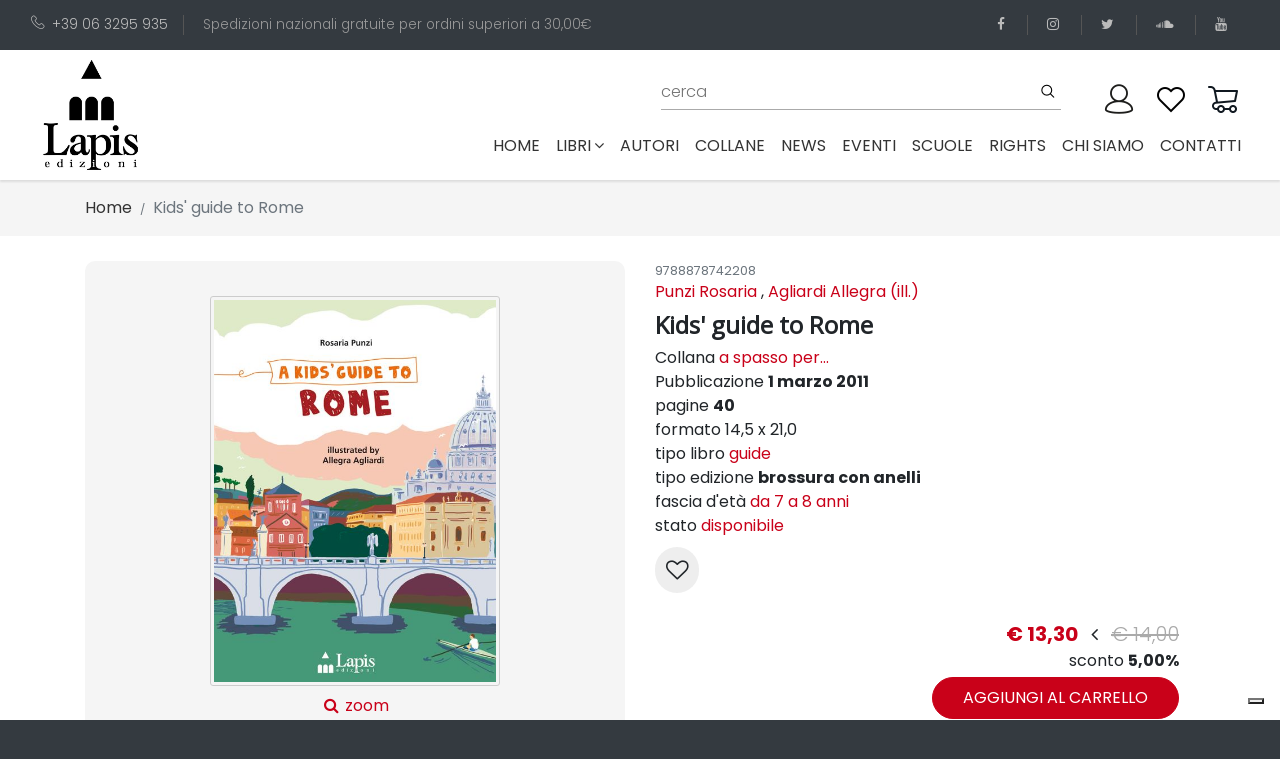

--- FILE ---
content_type: text/html; charset=utf-8
request_url: https://edizionilapis.it/libro/9788878742208-kids-guide-to-rome
body_size: 14181
content:
<!DOCTYPE html>
<html lang="it">

<head>

  <!-- Global site tag (gtag.js) - Google Analytics -->
  <script async src="https://www.googletagmanager.com/gtag/js?id=UA-180710586-1"></script>

  <script src="https://www.google.com/recaptcha/api.js" async defer></script>

  <script>
    window.dataLayer = window.dataLayer || [];
    function gtag(){dataLayer.push(arguments);}
    gtag('js', new Date());

    gtag('config', 'UA-180710586-1');

  </script>

  <meta charset="utf-8">
  <meta http-equiv="X-UA-Compatible" content="IE=edge">
  <title>edizioni Lapis</title>
  <meta name="description"
    content="Lapis è una casa editrice specializzata in libri per bambini e ragazzi che piacciono molto anche agli adulti!">
  <meta name="viewport" content="width=device-width, initial-scale=1">
  <meta name="robots" content="all,follow">

  <meta property="og:title" content="Kids&#x27; guide to Rome" />
  <meta property="og:type" content="book" />
  <meta property="og:url" content="https://www.edizionilapis.it/book/9788878742208-kids-guide-to-rome" />
  <meta property="og:image" content="https://www.edizionilapis.it/media/books/thumbs/9788878742208.jpg" />
  <meta property="og:description" content="A guidebook for young exploreres whit loads of games and illustrations! This is not an ordinary guide book. It&#x27;s an illustrated book; a travel diary and collection of stories about the places, people, and historic buildings of this beautiful city. Churches, elegant buildings, fountains, ancient ruins and extraordinary parks, but also narrow alleyways, neighbourhoods that are like little villages, beathtaking views... Keep your eyes peeled: it&#x27;s going to be a jurney that&#x27;s ful of surprises! Take my hand; let&#x27;s go to know it!">
  <meta property="og:isbn" content="9788878742208" />

  <base href="/" />
  <link rel="stylesheet" href="https://fonts.googleapis.com/css?family=Lato">
  <!-- Bootstrap CSS-->
  <link rel="stylesheet" href="vendor/bootstrap/css/bootstrap.min.css">
  <!-- Font Awesome CSS-->
  <link rel="stylesheet" href="vendor/font-awesome/css/font-awesome.min.css">
  <!-- Bootstrap Select-->
  <link rel="stylesheet" href="vendor/bootstrap-select/css/bootstrap-select.min.css">
  <!-- Price Slider Stylesheets -->
  <link rel="stylesheet" href="vendor/nouislider/nouislider.css">
  <!-- Custom font icons-->
  <link rel="stylesheet" href="css/custom-fonticons.css">
  <!-- Google fonts - Poppins-->
  <link rel="stylesheet" href="https://fonts.googleapis.com/css?family=Poppins:300,400,500,700">
  <link rel="stylesheet" href="https://fonts.googleapis.com/css2?family=Open+Sans&display=swap" >
  <!-- owl carousel-->
  <link rel="stylesheet" href="vendor/owl.carousel/assets/owl.carousel.css">
  <link rel="stylesheet" href="vendor/owl.carousel/assets/owl.theme.default.css">



  <!-- theme stylesheet-->
  <!-- <link rel="stylesheet" href="css/style.default.css" id="theme-stylesheet"> -->
  <link rel="stylesheet" href="css/style.deep.red.css" id="theme-stylesheet">
  <!-- Custom stylesheet - for your changes-->
  <link rel="stylesheet" href="css/custom.css">

  <!-- Favicon-->
  <!-- <link rel="shortcut icon" href="img/favicon.ico"> -->
  <!-- Modernizr-->
  <script src="js/modernizr.custom.79639.js"></script>
  <!-- Tweaks for older IEs-->
  <!--[if lt IE 9]>
        <script src="https://oss.maxcdn.com/html5shiv/3.7.3/html5shiv.min.js"></script>
        <script src="https://oss.maxcdn.com/respond/1.4.2/respond.min.js"></script><![endif]-->

          <!-- Leaflet Maps-->
  <link rel="stylesheet" href="https://unpkg.com/leaflet@1.6.0/dist/leaflet.css"
    integrity="sha512-xwE/Az9zrjBIphAcBb3F6JVqxf46+CDLwfLMHloNu6KEQCAWi6HcDUbeOfBIptF7tcCzusKFjFw2yuvEpDL9wQ=="
    crossorigin="">

    <script type="text/javascript">
var _iub = _iub || [];
_iub.csConfiguration = {"askConsentAtCookiePolicyUpdate":true,"countryDetection":true,"enableLgpd":true,"enableUspr":true,"floatingPreferencesButtonDisplay":"bottom-right","lgpdAppliesGlobally":false,"perPurposeConsent":true,"siteId":3194136,"whitelabel":false,"cookiePolicyId":45813208,"lang":"it", "banner":{ "acceptButtonCaptionColor":"#FFFFFF","acceptButtonColor":"#0073CE","acceptButtonDisplay":true,"backgroundColor":"#FFFFFF","brandBackgroundColor":"#FFFFFF","brandTextColor":"#000000","closeButtonDisplay":false,"customizeButtonCaptionColor":"#4D4D4D","customizeButtonColor":"#DADADA","customizeButtonDisplay":true,"explicitWithdrawal":true,"listPurposes":true,"logo":"https://www.edizionilapis.it/img/logo-lapis.png","position":"float-top-center","rejectButtonCaptionColor":"#FFFFFF","rejectButtonColor":"#0073CE","rejectButtonDisplay":true,"textColor":"#000000" }};
</script>
<script type="text/javascript" src="//cdn.iubenda.com/cs/gpp/stub.js"></script>
<script type="text/javascript" src="//cdn.iubenda.com/cs/iubenda_cs.js" charset="UTF-8" async></script>
</head>

<body>

  <header>
        <div class="top-bar" style="background: #343a40; color: #999;">
            <div class="container-fluid">
                <div class="row d-flex align-items-center">
                    <div class="col-lg-8 hidden-lg-down text-col">
                        <ul class="list-inline">
                            <li class="list-inline-item">
                                <a href="tel:+39063295935"><i class="icon-telephone"></i>+39 06 3295 935</a>
                            </li>
                            <li class="list-inline-item">Spedizioni nazionali gratuite per ordini superiori a 30,00&euro;
                            </li>
                        </ul>
                    </div>
                    <div class="col-lg-4 d-flex justify-content-end">
                        <ul class="social-menu list-inline">
                            <li class="list-inline-item">
                                <a href="https://www.facebook.com/lapis.edizioni" target="_blank" title="facebook">
                                    <i class="fa fa-facebook"></i>
                                </a>
                            </li>
                            <li class="list-inline-item">
                                <a href="https://www.instagram.com/edizionilapis" target="_blank" title="instagram">
                                    <i class="fa fa-instagram"></i>
                                </a>
                            </li>
                            <li class="list-inline-item">
                                <a href="https://twitter.com/lapisedizioni" target="_blank" title="twitter">
                                    <i class="fa fa-twitter"></i>
                                </a>
                            </li>
                            <li class="list-inline-item">
                                <a href="https://soundcloud.com/user-931334770" target="_blank" title="soundcloud">
                                    <i class="fa fa-soundcloud"></i>
                                </a>
                            </li>
                            <li class="list-inline-item">
                                <a href="https://www.youtube.com/channel/UCCXZ5FcF3gC1Sb1aOMhksHg" target="_blank"
                                    title="youtube">
                                    <i class="fa fa-youtube"></i>
                                </a>
                            </li>
                        </ul>
                    </div>
                </div>
            </div>
        </div>
        <div class="container-fluid p-0">
            <nav class="navbar navbar-expand-lg py-0">
                <div class="container-fluid">
                    <a class="navbar-brand" href="#">
                        <img src="img/logo-lapis.png" alt="logo lapis edizioni">
                    </a>
  
                    <button type="button" data-toggle="collapse" data-target="#navbarCollapse"
                        aria-controls="navbarCollapse" aria-expanded="false" aria-label="Toggle navigation"
                        class="navbar-toggler navbar-toggler-right"><i class="fa fa-bars"></i></button>
  
                    <div id="navbarCollapse" class="collapse navbar-collapse flex-column" id="navbarResponsive">
                        <div class="navbar-nav px-0 top-bar w-100 pb-0 pr-0">
                            <!-- Search -->
                            <div class="search-area-inner-02 pt-0 pr-4 flex-grow-1 ">
                                <form action="/cerca" method="get" class="ml-auto mt-0 w-100" novalidate>
                                    <div class="form-group">
                                        <input type="text" name="q" id="search" placeholder="cerca" autocomplete="off">
                                        <input type="hidden" name="p" value="1">
                                        <input type="hidden" name="pagesize" value="10">
                                        <button type="submit" class="submit"><i class="icon-search"></i></button>
                                    </div>
                                </form>
                            </div>
  
  
                            <!-- User -->
                            <div class="user p-0 pl-0">
                                <a id="userdetails" href="/user/profile" class="user-link">
                                    <!-- <i class="icon-profile"></i> -->
                                     <img src="img/user3.png">
                                </a>
                            </div>
  
                            <!-- User Wishlist  -->
                            <div class="user p-0 pl-0 position-relative  ">
                                <a id="userdetails" href="/wishlist" class="user-link">
                                    <!-- <i class="icon-heart"></i> -->
                                    <img src="img/wishlist2.png">
                                </a>
                            </div>
  
                            <!-- Cart -->
                            <div class="cart p-0 pl-0 position-relative">
                                <a id="cartdetails" href="/carrello">
                                    <!-- <i class="icon-cart"></i> -->
                                    <img src="img/cart2.png">
                                </a>
                            </div>
                        </div>
                        <ul class="navbar-nav ml-auto">
                            <li class="nav-item ">
                                <a class="nav-link" href="#">Home
                                    <span class="sr-only">(current)</span>
                                </a>
                            </li>
  
                            <!-- Megamenu-->
                            <li class="nav-item dropdown menu-large"><a href="#" data-toggle="dropdown"
                                    class="nav-link">libri<i class="fa fa-angle-down"></i></a>
                                <div class="dropdown-menu megamenu">
                                    <div class="row">
                                        <div class="col-lg-8">
                                            <div class="row">
                                                <!-- <div class="col-lg-4"><strong class="text-uppercase">Tipologia</strong>
                                                    <ul class="list-unstyled">
                                                        <li>
                                                            <a href="tipo-edizione/01-board-book">board book</a>
                                                        </li>
                                                        <li>
                                                            <a href="tipo-edizione/04-brossura">brossura</a>
                                                        </li>
                                                        <li>
                                                            <a href="tipo-edizione/09-brossura-con-anelli">brossura con anelli</a>
                                                        </li>
                                                        <li>
                                                            <a href="tipo-edizione/10-cartonato">cartonato</a>
                                                        </li>
                                                        <li>
                                                            <a href="tipo-edizione/5-cofanetto-pop-up">cofanetto pop-up</a>
                                                        </li>
                                                        <li>
                                                            <a href="tipo-edizione/06-copertina-flessibile">copertina flessibile</a>
                                                        </li>
                                                        <li>
                                                            <a href="tipo-edizione/03-copertina-rigida">copertina rigida</a>
                                                        </li>
                                                        <li>
                                                            <a href="tipo-edizione/08-spillato">spillato</a>
                                                        </li>
                                                    </ul>
                                                </div> -->
                                                <div class="col-lg-5 header-tags"><strong class="text-uppercase">Tags</strong>
                                                    <span>
                                                        <a href="tag/terra">
                                                        <span class="header-tags-hash">#</span>Terra, </a>
                                                    </span>
                                                    <span>
                                                        <a href="tag/acqua">
                                                        <span class="header-tags-hash">#</span>acqua, </a>
                                                    </span>
                                                    <span>
                                                        <a href="tag/adolescenza">
                                                        <span class="header-tags-hash">#</span>adolescenza, </a>
                                                    </span>
                                                    <span>
                                                        <a href="tag/adozione">
                                                        <span class="header-tags-hash">#</span>adozione, </a>
                                                    </span>
                                                    <span>
                                                        <a href="tag/affetti">
                                                        <span class="header-tags-hash">#</span>affetti, </a>
                                                    </span>
                                                    <span>
                                                        <a href="tag/alberi">
                                                        <span class="header-tags-hash">#</span>alberi, </a>
                                                    </span>
                                                    <span>
                                                        <a href="tag/amicizia">
                                                        <span class="header-tags-hash">#</span>amicizia, </a>
                                                    </span>
                                                    <span>
                                                        <a href="tag/amore">
                                                        <span class="header-tags-hash">#</span>amore, </a>
                                                    </span>
                                                    <span>
                                                        <a href="tag/animali">
                                                        <span class="header-tags-hash">#</span>animali, </a>
                                                    </span>
                                                    <span>
                                                        <a href="tag/anticaroma">
                                                        <span class="header-tags-hash">#</span>anticaroma, </a>
                                                    </span>
                                                    <span>
                                                        <a href="tag/anticoegitto">
                                                        <span class="header-tags-hash">#</span>anticoegitto, </a>
                                                    </span>
                                                    <span>
                                                        <a href="tag/arte">
                                                        <span class="header-tags-hash">#</span>arte, </a>
                                                    </span>
                                                    <span>
                                                        <a href="tag/attivita">
                                                        <span class="header-tags-hash">#</span>attività, </a>
                                                    </span>
                                                    <span>
                                                        <a href="tag/avventure">
                                                        <span class="header-tags-hash">#</span>avventura, </a>
                                                    </span>
                                                    <span>
                                                        <a href="tag/bellezza">
                                                        <span class="header-tags-hash">#</span>bellezza, </a>
                                                    </span>
                                                    <span>
                                                        <a href="tag/bosco">
                                                        <span class="header-tags-hash">#</span>bosco, </a>
                                                    </span>
                                                    <span>
                                                        <a href="tag/bugie">
                                                        <span class="header-tags-hash">#</span>bugie, </a>
                                                    </span>
                                                    <span>
                                                        <a href="tag/bullismo">
                                                        <span class="header-tags-hash">#</span>bullismo, </a>
                                                    </span>
                                                    <span>
                                                        <a href="tag/buonanotte">
                                                        <span class="header-tags-hash">#</span>buonanotte, </a>
                                                    </span>
                                                    <span>
                                                        <a href="tag/cani">
                                                        <span class="header-tags-hash">#</span>cani, </a>
                                                    </span>
                                                    <span>
                                                        <a href="tag/cavalieri">
                                                        <span class="header-tags-hash">#</span>cavalieri, </a>
                                                    </span>
                                                    <span>
                                                        <a href="tag/cibo">
                                                        <span class="header-tags-hash">#</span>cibo, </a>
                                                    </span>
                                                    <span>
                                                        <a href="tag/ciuccio">
                                                        <span class="header-tags-hash">#</span>ciuccio, </a>
                                                    </span>
                                                    <span>
                                                        <a href="tag/compleanno">
                                                        <span class="header-tags-hash">#</span>compleanno, </a>
                                                    </span>
                                                    <span>
                                                        <a href="tag/comunione-cresima">
                                                        <span class="header-tags-hash">#</span>comunione cresima, </a>
                                                    </span>
                                                    <span>
                                                        <a href="tag/coraggio">
                                                        <span class="header-tags-hash">#</span>coraggio, </a>
                                                    </span>
                                                    <span>
                                                        <a href="tag/corpo">
                                                        <span class="header-tags-hash">#</span>corpo, </a>
                                                    </span>
                                                    <span>
                                                        <a href="tag/creativita">
                                                        <span class="header-tags-hash">#</span>creatività, </a>
                                                    </span>
                                                    <span>
                                                        <a href="tag/crescita">
                                                        <span class="header-tags-hash">#</span>crescita, </a>
                                                    </span>
                                                    <span>
                                                        <a href="tag/cuccioli">
                                                        <span class="header-tags-hash">#</span>cuccioli, </a>
                                                    </span>
                                                    <span>
                                                        <a href="tag/dinosauri">
                                                        <span class="header-tags-hash">#</span>dinosauri, </a>
                                                    </span>
                                                    <span>
                                                        <a href="tag/diritti">
                                                        <span class="header-tags-hash">#</span>diritti, </a>
                                                    </span>
                                                    <span>
                                                        <a href="tag/divulgazione">
                                                        <span class="header-tags-hash">#</span>divulgazione, </a>
                                                    </span>
                                                    <span>
                                                        <a href="tag/ecologia">
                                                        <span class="header-tags-hash">#</span>ecologia, </a>
                                                    </span>
                                                    <span>
                                                        <a href="tag/emozioni">
                                                        <span class="header-tags-hash">#</span>emozioni, </a>
                                                    </span>
                                                    <span>
                                                        <a href="tag/energia">
                                                        <span class="header-tags-hash">#</span>energia, </a>
                                                    </span>
                                                    <span>
                                                        <a href="tag/estate">
                                                        <span class="header-tags-hash">#</span>estate, </a>
                                                    </span>
                                                    <span>
                                                        <a href="tag/favole">
                                                        <span class="header-tags-hash">#</span>favole, </a>
                                                    </span>
                                                    <span>
                                                        <a href="tag/felicita">
                                                        <span class="header-tags-hash">#</span>felicità, </a>
                                                    </span>
                                                    <span>
                                                        <a href="tag/feste">
                                                        <span class="header-tags-hash">#</span>feste, </a>
                                                    </span>
                                                    <span>
                                                        <a href="tag/fiabe">
                                                        <span class="header-tags-hash">#</span>fiabe, </a>
                                                    </span>
                                                    <span>
                                                        <a href="tag/forme-e-colori">
                                                        <span class="header-tags-hash">#</span>forme e colori, </a>
                                                    </span>
                                                    <span>
                                                        <a href="tag/fotografia">
                                                        <span class="header-tags-hash">#</span>fotografia, </a>
                                                    </span>
                                                    <span>
                                                        <a href="tag/fratelli">
                                                        <span class="header-tags-hash">#</span>fratelli, </a>
                                                    </span>
                                                    <span>
                                                        <a href="tag/futuro">
                                                        <span class="header-tags-hash">#</span>futuro, </a>
                                                    </span>
                                                    <span>
                                                        <a href="tag/gatti">
                                                        <span class="header-tags-hash">#</span>gatti, </a>
                                                    </span>
                                                    <span>
                                                        <a href="tag/gelosia">
                                                        <span class="header-tags-hash">#</span>gelosia, </a>
                                                    </span>
                                                    <span>
                                                        <a href="tag/genitori-figli">
                                                        <span class="header-tags-hash">#</span>genitori-figli, </a>
                                                    </span>
                                                    <span>
                                                        <a href="tag/gentilezza">
                                                        <span class="header-tags-hash">#</span>gentilezza, </a>
                                                    </span>
                                                    <span>
                                                        <a href="tag/giallo">
                                                        <span class="header-tags-hash">#</span>giallo, </a>
                                                    </span>
                                                    <span>
                                                        <a href="tag/gioco">
                                                        <span class="header-tags-hash">#</span>gioco, </a>
                                                    </span>
                                                    <span>
                                                        <a href="tag/guerra">
                                                        <span class="header-tags-hash">#</span>guerra, </a>
                                                    </span>
                                                    <span>
                                                        <a href="tag/halloween">
                                                        <span class="header-tags-hash">#</span>halloween, </a>
                                                    </span>
                                                    <span>
                                                        <a href="tag/identita">
                                                        <span class="header-tags-hash">#</span>identità, </a>
                                                    </span>
                                                    <span>
                                                        <a href="tag/inclusione-e-diversita">
                                                        <span class="header-tags-hash">#</span>inclusione e diversità, </a>
                                                    </span>
                                                    <span>
                                                        <a href="tag/inglese">
                                                        <span class="header-tags-hash">#</span>inglese, </a>
                                                    </span>
                                                    <span>
                                                        <a href="tag/inverno">
                                                        <span class="header-tags-hash">#</span>inverno, </a>
                                                    </span>
                                                    <span>
                                                        <a href="tag/laboratori">
                                                        <span class="header-tags-hash">#</span>laboratori, </a>
                                                    </span>
                                                    <span>
                                                        <a href="tag/lentezza">
                                                        <span class="header-tags-hash">#</span>lentezza, </a>
                                                    </span>
                                                    <span>
                                                        <a href="tag/liberta">
                                                        <span class="header-tags-hash">#</span>libertà, </a>
                                                    </span>
                                                    <span>
                                                        <a href="tag/lingue-straniere">
                                                        <span class="header-tags-hash">#</span>lingue straniere, </a>
                                                    </span>
                                                    <span>
                                                        <a href="tag/litigi">
                                                        <span class="header-tags-hash">#</span>litigi, </a>
                                                    </span>
                                                    <span>
                                                        <a href="tag/luna">
                                                        <span class="header-tags-hash">#</span>luna, </a>
                                                    </span>
                                                    <span>
                                                        <a href="tag/lutto">
                                                        <span class="header-tags-hash">#</span>lutto, </a>
                                                    </span>
                                                    <span>
                                                        <a href="tag/mafia">
                                                        <span class="header-tags-hash">#</span>mafia, </a>
                                                    </span>
                                                    <span>
                                                        <a href="tag/magia">
                                                        <span class="header-tags-hash">#</span>magia, </a>
                                                    </span>
                                                    <span>
                                                        <a href="tag/malattia">
                                                        <span class="header-tags-hash">#</span>malattia, </a>
                                                    </span>
                                                    <span>
                                                        <a href="tag/mamma">
                                                        <span class="header-tags-hash">#</span>mamma, </a>
                                                    </span>
                                                    <span>
                                                        <a href="tag/mare">
                                                        <span class="header-tags-hash">#</span>mare, </a>
                                                    </span>
                                                    <span>
                                                        <a href="tag/memoria">
                                                        <span class="header-tags-hash">#</span>memoria, </a>
                                                    </span>
                                                    <span>
                                                        <a href="tag/meraviglia">
                                                        <span class="header-tags-hash">#</span>meraviglia, </a>
                                                    </span>
                                                    <span>
                                                        <a href="tag/mezzi-di-trasporto">
                                                        <span class="header-tags-hash">#</span>mezzi di trasporto, </a>
                                                    </span>
                                                    <span>
                                                        <a href="tag/migrazioni">
                                                        <span class="header-tags-hash">#</span>migrazioni, </a>
                                                    </span>
                                                    <span>
                                                        <a href="tag/mistero">
                                                        <span class="header-tags-hash">#</span>mistero, </a>
                                                    </span>
                                                    <span>
                                                        <a href="tag/mitologia">
                                                        <span class="header-tags-hash">#</span>mitologia, </a>
                                                    </span>
                                                    <span>
                                                        <a href="tag/montagna">
                                                        <span class="header-tags-hash">#</span>montagna, </a>
                                                    </span>
                                                    <span>
                                                        <a href="tag/mostri">
                                                        <span class="header-tags-hash">#</span>mostri, </a>
                                                    </span>
                                                    <span>
                                                        <a href="tag/museo">
                                                        <span class="header-tags-hash">#</span>museo, </a>
                                                    </span>
                                                    <span>
                                                        <a href="tag/musica">
                                                        <span class="header-tags-hash">#</span>musica, </a>
                                                    </span>
                                                    <span>
                                                        <a href="tag/nanna">
                                                        <span class="header-tags-hash">#</span>nanna, </a>
                                                    </span>
                                                    <span>
                                                        <a href="tag/nascita">
                                                        <span class="header-tags-hash">#</span>nascita, </a>
                                                    </span>
                                                    <span>
                                                        <a href="tag/racconti">
                                                        <span class="header-tags-hash">#</span>natale, </a>
                                                    </span>
                                                    <span>
                                                        <a href="tag/natura">
                                                        <span class="header-tags-hash">#</span>natura, </a>
                                                    </span>
                                                    <span>
                                                        <a href="tag/neve">
                                                        <span class="header-tags-hash">#</span>neve, </a>
                                                    </span>
                                                    <span>
                                                        <a href="tag/nonni">
                                                        <span class="header-tags-hash">#</span>nonni, </a>
                                                    </span>
                                                    <span>
                                                        <a href="tag/notte">
                                                        <span class="header-tags-hash">#</span>notte, </a>
                                                    </span>
                                                    <span>
                                                        <a href="tag/numeri">
                                                        <span class="header-tags-hash">#</span>numeri, </a>
                                                    </span>
                                                    <span>
                                                        <a href="tag/pace">
                                                        <span class="header-tags-hash">#</span>pace, </a>
                                                    </span>
                                                    <span>
                                                        <a href="tag/pannolino">
                                                        <span class="header-tags-hash">#</span>pannolino, </a>
                                                    </span>
                                                    <span>
                                                        <a href="tag/papa">
                                                        <span class="header-tags-hash">#</span>papà, </a>
                                                    </span>
                                                    <span>
                                                        <a href="tag/paura">
                                                        <span class="header-tags-hash">#</span>paura, </a>
                                                    </span>
                                                    <span>
                                                        <a href="tag/pinguini">
                                                        <span class="header-tags-hash">#</span>pinguini, </a>
                                                    </span>
                                                    <span>
                                                        <a href="tag/poesia">
                                                        <span class="header-tags-hash">#</span>poesia, </a>
                                                    </span>
                                                    <span>
                                                        <a href="tag/pop-up">
                                                        <span class="header-tags-hash">#</span>pop-up, </a>
                                                    </span>
                                                    <span>
                                                        <a href="tag/pregiudizi">
                                                        <span class="header-tags-hash">#</span>pregiudizi, </a>
                                                    </span>
                                                    <span>
                                                        <a href="tag/preistoria">
                                                        <span class="header-tags-hash">#</span>preistoria, </a>
                                                    </span>
                                                    <span>
                                                        <a href="tag/anticagrecia">
                                                        <span class="header-tags-hash">#</span>prime parole, </a>
                                                    </span>
                                                    <span>
                                                        <a href="tag/principessa">
                                                        <span class="header-tags-hash">#</span>principesse, </a>
                                                    </span>
                                                    <span>
                                                        <a href="tag/protagonistidellastoria">
                                                        <span class="header-tags-hash">#</span>protagonistidellastoria, </a>
                                                    </span>
                                                    <span>
                                                        <a href="tag/rabbia">
                                                        <span class="header-tags-hash">#</span>rabbia, </a>
                                                    </span>
                                                    <span>
                                                        <a href="tag/regalo">
                                                        <span class="header-tags-hash">#</span>regalo, </a>
                                                    </span>
                                                    <span>
                                                        <a href="tag/religione">
                                                        <span class="header-tags-hash">#</span>religione, </a>
                                                    </span>
                                                    <span>
                                                        <a href="tag/rime">
                                                        <span class="header-tags-hash">#</span>rime, </a>
                                                    </span>
                                                    <span>
                                                        <a href="tag/desideri">
                                                        <span class="header-tags-hash">#</span>scelte, </a>
                                                    </span>
                                                    <span>
                                                        <a href="tag/scienza">
                                                        <span class="header-tags-hash">#</span>scienza, </a>
                                                    </span>
                                                    <span>
                                                        <a href="tag/scoperta">
                                                        <span class="header-tags-hash">#</span>scoperta, </a>
                                                    </span>
                                                    <span>
                                                        <a href="tag/scuola">
                                                        <span class="header-tags-hash">#</span>scuola, </a>
                                                    </span>
                                                    <span>
                                                        <a href="tag/sfide">
                                                        <span class="header-tags-hash">#</span>sfide, </a>
                                                    </span>
                                                    <span>
                                                        <a href="tag/shoah">
                                                        <span class="header-tags-hash">#</span>shoah, </a>
                                                    </span>
                                                    <span>
                                                        <a href="tag/silent-book">
                                                        <span class="header-tags-hash">#</span>silent book, </a>
                                                    </span>
                                                    <span>
                                                        <a href="tag/spazio">
                                                        <span class="header-tags-hash">#</span>spazio, </a>
                                                    </span>
                                                    <span>
                                                        <a href="tag/sport">
                                                        <span class="header-tags-hash">#</span>sport, </a>
                                                    </span>
                                                    <span>
                                                        <a href="tag/stagioni">
                                                        <span class="header-tags-hash">#</span>stagioni, </a>
                                                    </span>
                                                    <span>
                                                        <a href="tag/stampatellomaiuscolo">
                                                        <span class="header-tags-hash">#</span>stampatellomaiuscolo, </a>
                                                    </span>
                                                    <span>
                                                        <a href="tag/stelle">
                                                        <span class="header-tags-hash">#</span>stelle, </a>
                                                    </span>
                                                    <span>
                                                        <a href="tag/storia">
                                                        <span class="header-tags-hash">#</span>storia, </a>
                                                    </span>
                                                    <span>
                                                        <a href="tag/storie">
                                                        <span class="header-tags-hash">#</span>storie, </a>
                                                    </span>
                                                    <span>
                                                        <a href="tag/suoni">
                                                        <span class="header-tags-hash">#</span>suoni, </a>
                                                    </span>
                                                    <span>
                                                        <a href="tag/supereroi">
                                                        <span class="header-tags-hash">#</span>supereroi, </a>
                                                    </span>
                                                    <span>
                                                        <a href="tag/tempo">
                                                        <span class="header-tags-hash">#</span>tempo, </a>
                                                    </span>
                                                    <span>
                                                        <a href="tag/umorismo">
                                                        <span class="header-tags-hash">#</span>umorismo, </a>
                                                    </span>
                                                    <span>
                                                        <a href="tag/vacanze">
                                                        <span class="header-tags-hash">#</span>vacanze, </a>
                                                    </span>
                                                    <span>
                                                        <a href="tag/vasino">
                                                        <span class="header-tags-hash">#</span>vasino, </a>
                                                    </span>
                                                    <span>
                                                        <a href="tag/viaggio">
                                                        <span class="header-tags-hash">#</span>viaggio</a>
                                                    </span>
                                                </div>
                                                <div class="col-lg-3">
                                                    <strong class="text-uppercase">fascia di età</strong>
                                                    <ul class="list-unstyled">
                                                        <li>
                                                            <a href="fascia-di-eta/1-da-0-a-3-anni">da 0 a 3 anni</a>
                                                        </li>
                                                        <li>
                                                            <a href="fascia-di-eta/2-da-3-a-6-anni">da 3 a 6 anni</a>
                                                        </li>
                                                        <li>
                                                            <a href="fascia-di-eta/13-da-11-a-13-anni">da 11 a 13 anni</a>
                                                        </li>
                                                        <li>
                                                            <a href="fascia-di-eta/11-da-7-a-8-anni">da 7 a 8 anni</a>
                                                        </li>
                                                        <li>
                                                            <a href="fascia-di-eta/12-da-9-a-11-anni"> da 9 a 11 anni</a>
                                                        </li>
                                                        <li>
                                                            <a href="fascia-di-eta/100-per-tutti">per tutti</a>
                                                        </li>
                                                    </ul>
  
                                                    <strong class="text-uppercase">ultime uscite</strong>
                                                    <ul class="list-unstyled">
                                                        <li>
                                                            <a href="pubblicazioni-anno/2025">2025</a>
                                                        </li>
                                                    </ul>
  
                                                    <ul class="list-unstyled">
                                                        <li>
                                                            <a href="pubblicazioni-premiate" class="text-uppercase">
                                                              <strong ></strong>
                                                              <span class="fa-stack fa" style="font-size: 1.2em;">
                                                                  <i class="fa fa-circle fa-stack-2x" style="color: #333"></i>
                                                                  <i class="fa fa-trophy fa-stack-1x fa-inverse"></i>
                                                              </span><br>
                                                                pubblicazioni
  
                                                                 premiate
  
                                                            </a>
                                                        </li>
                                                    </ul>
                                                </div>
                                                <div class="col-lg-4"><strong class="text-uppercase">settori</strong>
                                                    <ul class="list-unstyled">
                                                        <li>
                                                            <a href="settore/03-albo-illustrato">Albo illustrato</a>
                                                        </li>
                                                        <li>
                                                            <a href="settore/07-arte">Arte</a>
                                                        </li>
                                                        <li>
                                                            <a href="settore/05-classici">Classici</a>
                                                        </li>
                                                        <li>
                                                            <a href="settore/12-divulgazione">Divulgazione</a>
                                                        </li>
                                                        <li>
                                                            <a href="settore/08-guide">Guide</a>
                                                        </li>
                                                        <li>
                                                            <a href="settore/06-libri-attivi">Libri attivi</a>
                                                        </li>
                                                        <li>
                                                            <a href="settore/09-manuali">Manuali</a>
                                                        </li>
                                                        <li>
                                                            <a href="settore/04-narrativa">Narrativa</a>
                                                        </li>
                                                        <li>
                                                            <a href="settore/02-prime-letture">Prime letture</a>
                                                        </li>
                                                        <li>
                                                            <a href="settore/01-primi-libri-illustrati">Primi libri illustrati</a>
                                                        </li>
                                                        <li>
                                                            <a href="settore/10-scienza">Scienza</a>
                                                        </li>
                                                        <li>
                                                            <a href="settore/11-strumenti-per-operatori">Strumenti per operatori</a>
                                                        </li>
                                                    </ul>
                                                </div>
  
                                            </div>
                                        </div>
                                        <div class="col-lg-2 text-center product-col hidden-lg-down">
                                          <a href="download/Catalogo Lapis 2025.pdf" target="_blank">
                                              <img src="img/Catalogo Lapis 2025.jpg" alt="catalogo Lapis 2025"
                                                  class="p-0 m-0 img-fluid" style="border: 1px solid #ccc; padding: 3px 3px 5px 3px !important; border-radius: 3px;">
                                          </a>
                                          &nbsp;
  
                                          <a href="download/Catalogo Lapis 2023.pdf" target="_blank">
                                              <img src="img/catalogo Lapis 2023.jpg" alt="catalogo Lapis 2023"
                                                  class="p-0 m-0 img-fluid" style="border: 1px solid #ccc; padding: 3px 3px 5px 3px !important; border-radius: 3px;">
                                          </a>
                                        </div>
                                        <div class="col-lg-2 text-center product-col hidden-lg-down">
  
  
                                          <a href="download/Catalogo Lapis 2024.pdf" target="_blank">
                                              <img src="img/catalogo Lapis 2024.jpg" alt="catalogo Lapis 2024"
                                                  class="p-0 m-0 img-fluid" style="border: 1px solid #ccc; padding: 3px 3px 5px 3px !important; border-radius: 3px;">
                                          </a>
                                            &nbsp;
                                            <a href="download/Catalogo Lapis 2022.pdf" target="_blank">
                                                <img src="img/catalogo Lapis 2022.jpg" alt="catalogo Lapis 2022"
                                                    class="p-0 m-0 img-fluid" style="border: 1px solid #ccc; padding: 3px 3px 5px 3px !important; border-radius: 3px;">
                                            </a>
  
                                        </div>
                                    </div>
                                </div>
                            </li>
                            <!-- /Megamenu end-->
                            <li class="nav-item ">
                                <a class="nav-link" href="/autori">autori</a>
                            </li>
                            <li class="nav-item ">
                                <a class="nav-link" href="/collane">collane</a>
                            </li>
                            <li class="nav-item ">
                                <a class="nav-link" href="/news">news</a>
                            </li>
                            <li class="nav-item ">
                                <a class="nav-link" href="/eventi">eventi</a>
                            </li>
                            <li class="nav-item ">
                                <a class="nav-link" href="/scuole">scuole</a>
                            </li>
                            <li class="nav-item ">
                                <a class="nav-link" href="/rights">rights</a>
                            </li>
                            <li class="nav-item ">
                                <a class="nav-link" href="/about">chi siamo</a>
                            </li>
                            <li class="nav-item ">
                                <a class="nav-link" href="/contatti">contatti</a>
                            </li>
                        </ul>
                    </div>
                </div>
            </nav>
        </div>
    </header>


  

  <section class="hero hero-page gray-bg py-1">
    <div class="container">
        <div class="row d-flex">
            <div class="col-lg-12 text-right order-1 order-lg-2">
                <ul class="breadcrumb justify-content-lg-start">
                    <li class="breadcrumb-item"><a href="/">Home</a></li>
                    <li class="breadcrumb-item active">Kids&#x27; guide to Rome</li>
                </ul>
            </div>
        </div>
    </div>
</section>
<section class="product-details">
    <div class="container">
        <div class="row">
            <div class="col-lg-6">
                <div class="product-images ">


                    <!-- <a class="btn-link wishlist-link" href="/toggle-wishlist/9788878742208-kids-guide-to-rome"
                        style="position: absolute; top: 10px; right: 10px; z-index: 2">
                        <i class="fa fa-heart-o fa-2x"></i>
                    </a> -->


                    <div data-slider-id="1" class="owl-carousel owl-centered items-slider owl-drag">
                        <div class="item text-center">
                            <a data-toggle="modal" data-target="#zoomModal" data-step="0" href="#">
                                <img class="mb-2" src="/media/books/9788878742208.jpg" alt="9788878742208-kids-guide-to-rome">
                                <i class="fa fa-search fa-fw"></i> zoom
                            </a>
                        </div>

                    </div>

                </div>



            </div>
            <div class="details text-left col-lg-6">
                <div class="d-flex flex-column justify-content-space-between">
                    <div class="text-muted small">9788878742208</div>
                    <div class="mb-0">
                        <a href="autore/0000000152-punzi-rosaria">Punzi Rosaria</a>
                        ,
                        <a href="autore/0000000233-agliardi-allegra">Agliardi Allegra&nbsp;(ill.)</a>
                    </div>
                    <div class="my-2">
                        <h4 class="my-0">Kids&#x27; guide to Rome</h4>
                    </div>
                    <div class="mb-0">
                        Collana&nbsp;<a href="collana/0032-a-spasso-per">a spasso per...</a>
                    </div>
                    <div class="mb-0">
                        Pubblicazione&nbsp;<b>1 marzo 2011</b>
                    </div>
                    <div class="mb-0">
                        pagine&nbsp;<b>40</b>
                    </div>
                    <div class="mb-0">
                        formato&nbsp;14,5 x 21,0
                    </div>
                    <div class="mb-0">
                        tipo libro&nbsp;<a href="settore/08-guide">guide</a>
                    </div>
                    <div class="mb-0">
                        <!-- tipo edizione&nbsp;<a href="tipo-edizione/09-brossura-con-anelli">brossura con anelli</a> -->
                        tipo edizione&nbsp;<b>brossura con anelli</b>
                    </div>
                    <div class="mb-0">
                        fascia d'età&nbsp;<a href="fascia-di-eta/11-da-7-a-8-anni">da 7 a 8 anni</a>
                    </div>


                    <div class="mb-0">
                        stato
                        <span class="text-bold" >
                        </span>
                        <a href="stato/d-disponibile"> disponibile </a>
                        
                    </div>
    <div class="mt-3">
                              <a  class="wishlist-link wishlist-btn"
                                href="/toggle-wishlist/9788878742208-kids-guide-to-rome">
                                <i class="fa fa-heart-o  "></i>
                            </a>
                        </div>
                    <div class="my-3"
                        style="text-align: right; x-border: 1px solid #ccc; border-radius: 5px; padding: 1rem;">
                        <div class="mb-1">
                            <ul class="price list-inline no-margin">
                                <li class="list-inline-item current">&euro;&nbsp;13,30</li>
                                <li class="list-inline-item "> <i class="fa fa-angle-left"></i></li>
                                <li class="list-inline-item original">&euro;&nbsp;14,00</li>
                            </ul>
                            sconto <b>5,00%</b>
                        </div>

                        <div class="d-none">
                            <div class="quantity d-flex align-items-end mb-3 mr-0 ">
                                <div style="flex: 1;"></div>
                                <span class="pb-1">copies</span>&nbsp;&nbsp;
                                <div class="dec-btn">-</div>
                                <input type="text" value="1" class="quantity-no">
                                <div class="inc-btn">+</div>
                            </div>
                        </div>


                        <div class="my-1">

<!-- style="position: absolute; top: -20px; right: 20px; z-index: 2" -->


                              <a href="/add-to-cart/9788878742208-kids-guide-to-rome" class="btn btn-template wide text-uppercase">aggiungi
                                al carrello</a>
                        </div>
                    </div>



                </div>
            </div>
        </div>
    </div>
    </div>
</section>
<section class="product-description no-padding">
    <div class="container">
        <div id="description html-wysiwyg">
            <!-- <b>Descrizione</b><br> -->

            <header class="text-left text-uppercase text-muted mb-1">
                <h6>Descrizione</h6>
            </header>
            A guidebook for young exploreres whit loads of games and illustrations! This is not an ordinary guide book. It's an illustrated book; a travel diary and collection of stories about the places, people, and historic buildings of this beautiful city. Churches, elegant buildings, fountains, ancient ruins and extraordinary parks, but also narrow alleyways, neighbourhoods that are like little villages, beathtaking views... Keep your eyes peeled: it's going to be a jurney that's ful of surprises! Take my hand; let's go to know it!
        </div>
        Età di lettura&nbsp;<b>dagli 8 anni</b>
        <ul class="list-inline no-margin">
            <!-- parole chiave -->
            <li class="list-inline-item mr-0">
                <a href="tag/arte" style="xcolor: black; font-weight: bold">
                    <span class="header-tags-hash">#</span>arte, 
                </a>
            </li>
            <li class="list-inline-item mr-0">
                <a href="tag/viaggio" style="xcolor: black; font-weight: bold">
                    <span class="header-tags-hash">#</span>viaggio, 
                </a>
            </li>
            <li class="list-inline-item mr-0">
                <a href="tag/vacanze" style="xcolor: black; font-weight: bold">
                    <span class="header-tags-hash">#</span>vacanze
                </a>
            </li>
        </ul>

        <div class="mt-2 mb-3">
            <a href="/book/pdf/9788878742208-kids-guide-to-rome" target="_blank" class="btn btn-template wide ">
                scheda <i class="fa fa-arrow-down"></i>
            </a>
        </div>

        <div class="row mt-3">
        </div>



    </div>
</section>

<section class="related-products gray-bg">
    <div class="container">
        <header class="text-center x-text-uppercase text-muted mb-3">
            <!-- <h6>Articoli correlati</h6> -->
             <h5>se ti piace &laquo;Kids&#x27; guide to Rome&raquo; potrebbe interessarti</h5>
        </header>
        <div class="row">
            <div class="item col-lg-3">
                <div class="product  is-gray  text-center">
                 
                      <a href="libro/9788878747210-caravaggio" style="color: #212529;">
                
                          <div class="image d-flex align-items-end justify-content-center pb-0">
                              <img src="/media/books/thumbs/9788878747210.jpg" alt="9788878747210-caravaggio" class="img-fluid" 
                              style="max-height: 200px; border: 1px solid #ccc; padding: 3px; border-radius: 3px;">
                          </div>
                          <div class="title">
                
                              <h3 class="h6 text-uppercase no-margin-bottom pb-1">Caravaggio</h3>
                
                              <span class="price text-muted"
                                  style="text-decoration:line-through;">&euro;&nbsp;14,50</span>
                              <i class="fa fa-angle-right"></i>
                
                              <span class="price text-bold">&euro;&nbsp;13,78</span>
                              <div class="text-muted" style="font-size: .9em;">Mattia Luisa&nbsp;,
                              </div>
                              <div class="text-muted" style="font-size: .9em;">
                                  Terranera Lorenzo (.ill)
                              </div>
                          </div>
                      </a>
                  </div>            </div>
            <div class="item col-lg-3">
                <div class="product  is-gray  text-center">
                 
                      <a href="libro/9788878743557-i-bambini-alla-scoperta-di-bologna" style="color: #212529;">
                
                          <div class="image d-flex align-items-end justify-content-center pb-0">
                              <img src="/media/books/thumbs/9788878743557.jpg" alt="9788878743557-i-bambini-alla-scoperta-di-bologna" class="img-fluid" 
                              style="max-height: 200px; border: 1px solid #ccc; padding: 3px; border-radius: 3px;">
                          </div>
                          <div class="title">
                
                              <h3 class="h6 text-uppercase no-margin-bottom pb-1">I bambini alla scoperta di Bologna</h3>
                
                              <span class="price text-muted"
                                  style="text-decoration:line-through;">&euro;&nbsp;14,00</span>
                              <i class="fa fa-angle-right"></i>
                
                              <span class="price text-bold">&euro;&nbsp;13,30</span>
                              <div class="text-muted" style="font-size: .9em;">Sola Silvana&nbsp;,
                              </div>
                              <div class="text-muted" style="font-size: .9em;">
                                  Terranera Lorenzo (.ill)
                              </div>
                          </div>
                      </a>
                  </div>            </div>
            <div class="item col-lg-3">
                <div class="product  is-gray  text-center">
                 
                      <a href="libro/9788878747395-raffaello-e-lo-scorpione-lucente" style="color: #212529;">
                
                          <div class="image d-flex align-items-end justify-content-center pb-0">
                              <img src="/media/books/thumbs/9788878747395.jpg" alt="9788878747395-raffaello-e-lo-scorpione-lucente" class="img-fluid" 
                              style="max-height: 200px; border: 1px solid #ccc; padding: 3px; border-radius: 3px;">
                          </div>
                          <div class="title">
                
                              <h3 class="h6 text-uppercase no-margin-bottom pb-1">Raffaello e lo scorpione lucente</h3>
                
                              <span class="price text-muted"
                                  style="text-decoration:line-through;">&euro;&nbsp;8,90</span>
                              <i class="fa fa-angle-right"></i>
                
                              <span class="price text-bold">&euro;&nbsp;8,45</span>
                              <div class="text-muted" style="font-size: .9em;">Cingoli Lorenza, Forti Martina&nbsp;,
                              </div>
                              <div class="text-muted" style="font-size: .9em;">
                                  Scoppola Giacomo (.ill)
                              </div>
                          </div>
                      </a>
                  </div>            </div>
            <div class="item col-lg-3">
                <div class="product  is-gray  text-center">
                 
                      <a href="libro/9788878744660-le-delizie-e-lunicorno" style="color: #212529;">
                
                          <div class="image d-flex align-items-end justify-content-center pb-0">
                              <img src="/media/books/thumbs/9788878744660.jpg" alt="9788878744660-le-delizie-e-lunicorno" class="img-fluid" 
                              style="max-height: 200px; border: 1px solid #ccc; padding: 3px; border-radius: 3px;">
                          </div>
                          <div class="title">
                
                              <h3 class="h6 text-uppercase no-margin-bottom pb-1">Le Delizie e l&#x27;unicorno</h3>
                
                              <span class="price text-muted"
                                  style="text-decoration:line-through;">&euro;&nbsp;10,00</span>
                              <i class="fa fa-angle-right"></i>
                
                              <span class="price text-bold">&euro;&nbsp;9,50</span>
                              <div class="text-muted" style="font-size: .9em;">Dal Cin Luigi, Valentinis Pia&nbsp;,
                              </div>
                              <div class="text-muted" style="font-size: .9em;">
                                  Fulghesu Ignazio (.ill)
                              </div>
                          </div>
                      </a>
                  </div>            </div>
            <div class="item col-lg-3">
                <div class="product  is-gray  text-center">
                 
                      <a href="libro/9788878743823-milan-for-kids" style="color: #212529;">
                
                          <div class="image d-flex align-items-end justify-content-center pb-0">
                              <img src="/media/books/thumbs/9788878743823.jpg" alt="9788878743823-milan-for-kids" class="img-fluid" 
                              style="max-height: 200px; border: 1px solid #ccc; padding: 3px; border-radius: 3px;">
                          </div>
                          <div class="title">
                
                              <h3 class="h6 text-uppercase no-margin-bottom pb-1">Milan for kids</h3>
                
                              <span class="price text-muted"
                                  style="text-decoration:line-through;">&euro;&nbsp;14,00</span>
                              <i class="fa fa-angle-right"></i>
                
                              <span class="price text-bold">&euro;&nbsp;13,30</span>
                              <div class="text-muted" style="font-size: .9em;">Buraggi Monica&nbsp;,
                              </div>
                              <div class="text-muted" style="font-size: .9em;">
                                  Terranera Lorenzo (.ill)
                              </div>
                          </div>
                      </a>
                  </div>            </div>
            <div class="item col-lg-3">
                <div class="product  is-gray  text-center">
                 
                      <a href="libro/9788878743670-roma" style="color: #212529;">
                
                          <div class="image d-flex align-items-end justify-content-center pb-0">
                              <img src="/media/books/thumbs/9788878743670.jpg" alt="9788878743670-roma" class="img-fluid" 
                              style="max-height: 200px; border: 1px solid #ccc; padding: 3px; border-radius: 3px;">
                          </div>
                          <div class="title">
                
                              <h3 class="h6 text-uppercase no-margin-bottom pb-1">Roma</h3>
                
                              <span class="price text-muted"
                                  style="text-decoration:line-through;">&euro;&nbsp;9,90</span>
                              <i class="fa fa-angle-right"></i>
                
                              <span class="price text-bold">&euro;&nbsp;9,41</span>
                              <div class="text-muted" style="font-size: .9em;">Litten Kristyna
                              </div>
                          </div>
                      </a>
                  </div>            </div>
            <div class="item col-lg-3">
                <div class="product  is-gray  text-center">
                 
                      <a href="libro/9788878740020-edvard-munch" style="color: #212529;">
                
                          <div class="image d-flex align-items-end justify-content-center pb-0">
                              <img src="/media/books/thumbs/9788878740020.jpg" alt="9788878740020-edvard-munch" class="img-fluid" 
                              style="max-height: 200px; border: 1px solid #ccc; padding: 3px; border-radius: 3px;">
                          </div>
                          <div class="title">
                
                              <h3 class="h6 text-uppercase no-margin-bottom pb-1">Edvard Munch</h3>
                
                              <span class="price text-muted"
                                  style="text-decoration:line-through;">&euro;&nbsp;6,00</span>
                              <i class="fa fa-angle-right"></i>
                
                              <span class="price text-bold">&euro;&nbsp;5,70</span>
                              <div class="text-muted" style="font-size: .9em;">Marabotto Paolo
                              </div>
                          </div>
                      </a>
                  </div>            </div>
            <div class="item col-lg-3">
                <div class="product  is-gray  text-center">
                 
                      <a href="libro/9788878742116-les-enfants-a-la-decouverte-de-venise" style="color: #212529;">
                
                          <div class="image d-flex align-items-end justify-content-center pb-0">
                              <img src="/media/books/thumbs/9788878742116.jpg" alt="9788878742116-les-enfants-a-la-decouverte-de-venise" class="img-fluid" 
                              style="max-height: 200px; border: 1px solid #ccc; padding: 3px; border-radius: 3px;">
                          </div>
                          <div class="title">
                
                              <h3 class="h6 text-uppercase no-margin-bottom pb-1">Les enfants a la decouverte de Venise</h3>
                
                              <span class="price text-muted"
                                  style="text-decoration:line-through;">&euro;&nbsp;14,00</span>
                              <i class="fa fa-angle-right"></i>
                
                              <span class="price text-bold">&euro;&nbsp;13,30</span>
                              <div class="text-muted" style="font-size: .9em;">Pasqualin Elisabetta&nbsp;,
                              </div>
                              <div class="text-muted" style="font-size: .9em;">
                                  Terranera Lorenzo (.ill)
                              </div>
                          </div>
                      </a>
                  </div>            </div>
            <div class="item col-lg-3">
                <div class="product  is-gray  text-center">
                 
                      <a href="libro/9788878749894-caos-al-campo-estivo" style="color: #212529;">
                
                          <div class="image d-flex align-items-end justify-content-center pb-0">
                              <img src="/media/books/thumbs/9788878749894.jpg" alt="9788878749894-caos-al-campo-estivo" class="img-fluid" 
                              style="max-height: 200px; border: 1px solid #ccc; padding: 3px; border-radius: 3px;">
                          </div>
                          <div class="title">
                
                              <h3 class="h6 text-uppercase no-margin-bottom pb-1">Caos al campo estivo</h3>
                
                              <span class="price text-muted"
                                  style="text-decoration:line-through;">&euro;&nbsp;9,50</span>
                              <i class="fa fa-angle-right"></i>
                
                              <span class="price text-bold">&euro;&nbsp;9,03</span>
                              <div class="text-muted" style="font-size: .9em;">Canobbio Andrea Tullio&nbsp;,
                              </div>
                              <div class="text-muted" style="font-size: .9em;">
                                  Re Laura (.ill)
                              </div>
                          </div>
                      </a>
                  </div>            </div>
            <div class="item col-lg-3">
                <div class="product  is-gray  text-center">
                 
                      <a href="libro/9788887546309-toti-scialoja" style="color: #212529;">
                
                          <div class="image d-flex align-items-end justify-content-center pb-0">
                              <img src="/media/books/thumbs/9788887546309.jpg" alt="9788887546309-toti-scialoja" class="img-fluid" 
                              style="max-height: 200px; border: 1px solid #ccc; padding: 3px; border-radius: 3px;">
                          </div>
                          <div class="title">
                
                              <h3 class="h6 text-uppercase no-margin-bottom pb-1">Toti Scialoja</h3>
                
                              <span class="price text-muted"
                                  style="text-decoration:line-through;">&euro;&nbsp;6,00</span>
                              <i class="fa fa-angle-right"></i>
                
                              <span class="price text-bold">&euro;&nbsp;5,70</span>
                              <div class="text-muted" style="font-size: .9em;">Drudi Barbara, Mocci Laura
                              </div>
                          </div>
                      </a>
                  </div>            </div>
            <div class="item col-lg-3">
                <div class="product  is-gray  text-center">
                 
                      <a href="libro/9788878743687-parigi" style="color: #212529;">
                
                          <div class="image d-flex align-items-end justify-content-center pb-0">
                              <img src="/media/books/thumbs/9788878743687.jpg" alt="9788878743687-parigi" class="img-fluid" 
                              style="max-height: 200px; border: 1px solid #ccc; padding: 3px; border-radius: 3px;">
                          </div>
                          <div class="title">
                
                              <h3 class="h6 text-uppercase no-margin-bottom pb-1">Parigi</h3>
                
                              <span class="price text-muted"
                                  style="text-decoration:line-through;">&euro;&nbsp;7,50</span>
                              <i class="fa fa-angle-right"></i>
                
                              <span class="price text-bold">&euro;&nbsp;7,12</span>
                              <div class="text-muted" style="font-size: .9em;">McMenemy Sarah
                              </div>
                          </div>
                      </a>
                  </div>            </div>
            <div class="item col-lg-3">
                <div class="product  is-gray  text-center">
                 
                      <a href="libro/9788878742284-amedeo-modigliani" style="color: #212529;">
                
                          <div class="image d-flex align-items-end justify-content-center pb-0">
                              <img src="/media/books/thumbs/9788878742284.jpg" alt="9788878742284-amedeo-modigliani" class="img-fluid" 
                              style="max-height: 200px; border: 1px solid #ccc; padding: 3px; border-radius: 3px;">
                          </div>
                          <div class="title">
                
                              <h3 class="h6 text-uppercase no-margin-bottom pb-1">Amedeo Modigliani</h3>
                
                              <span class="price text-muted"
                                  style="text-decoration:line-through;">&euro;&nbsp;6,50</span>
                              <i class="fa fa-angle-right"></i>
                
                              <span class="price text-bold">&euro;&nbsp;6,17</span>
                              <div class="text-muted" style="font-size: .9em;">Gobbi Donatella
                              </div>
                          </div>
                      </a>
                  </div>            </div>
        </div>
    </div>
</section>

<section class="related-products gray-bg">
    <div class="container">
        <header class="text-center x-text-uppercase text-muted mb-3">
            <h5>dello stesso autore o illustratore</h5>

        </header>
        <div class="row">
            <div class="item col-lg-3">
                <div class="product  is-gray  text-center">
                 
                      <a href="libro/9788878743830-ancient-rome-for-kids" style="color: #212529;">
                
                          <div class="image d-flex align-items-end justify-content-center pb-0">
                              <img src="/media/books/thumbs/9788878743830.jpg" alt="9788878743830-ancient-rome-for-kids" class="img-fluid" 
                              style="max-height: 200px; border: 1px solid #ccc; padding: 3px; border-radius: 3px;">
                          </div>
                          <div class="title">
                
                              <h3 class="h6 text-uppercase no-margin-bottom pb-1">Ancient Rome for kids</h3>
                
                              <span class="price text-muted"
                                  style="text-decoration:line-through;">&euro;&nbsp;14,00</span>
                              <i class="fa fa-angle-right"></i>
                
                              <span class="price text-bold">&euro;&nbsp;13,30</span>
                              <div class="text-muted" style="font-size: .9em;">Punzi Rosaria, Parisi Elisabetta, Parisi Anna &nbsp;,
                              </div>
                              <div class="text-muted" style="font-size: .9em;">
                                  Terranera Lorenzo (.ill)
                              </div>
                          </div>
                      </a>
                  </div>            </div>
            <div class="item col-lg-3">
                <div class="product  is-gray  text-center">
                 
                      <a href="libro/9788878743595-a-spasso-per-firenze" style="color: #212529;">
                
                          <div class="image d-flex align-items-end justify-content-center pb-0">
                              <img src="/media/books/thumbs/9788878743595.jpg" alt="9788878743595-a-spasso-per-firenze" class="img-fluid" 
                              style="max-height: 200px; border: 1px solid #ccc; padding: 3px; border-radius: 3px;">
                          </div>
                          <div class="title">
                
                              <h3 class="h6 text-uppercase no-margin-bottom pb-1">A spasso per Firenze</h3>
                
                              <span class="price text-muted"
                                  style="text-decoration:line-through;">&euro;&nbsp;14,00</span>
                              <i class="fa fa-angle-right"></i>
                
                              <span class="price text-bold">&euro;&nbsp;13,30</span>
                              <div class="text-muted" style="font-size: .9em;">Punzi Rosaria&nbsp;,
                              </div>
                              <div class="text-muted" style="font-size: .9em;">
                                  Agliardi Allegra (.ill)
                              </div>
                          </div>
                      </a>
                  </div>            </div>
            <div class="item col-lg-3">
                <div class="product  is-gray  text-center">
                 
                      <a href="libro/9788878742475-i-bambini-alla-scoperta-di-roma-dal-medioevo-alleta-contemporanea" style="color: #212529;">
                
                          <div class="image d-flex align-items-end justify-content-center pb-0">
                              <img src="/media/books/thumbs/9788878742475.jpg" alt="9788878742475-i-bambini-alla-scoperta-di-roma-dal-medioevo-alleta-contemporanea" class="img-fluid" 
                              style="max-height: 200px; border: 1px solid #ccc; padding: 3px; border-radius: 3px;">
                          </div>
                          <div class="title">
                
                              <h3 class="h6 text-uppercase no-margin-bottom pb-1">I bambini alla scoperta di... Roma dal Medioevo all&#x27;età contemporanea</h3>
                
                              <span class="price text-muted"
                                  style="text-decoration:line-through;">&euro;&nbsp;14,00</span>
                              <i class="fa fa-angle-right"></i>
                
                              <span class="price text-bold">&euro;&nbsp;13,30</span>
                              <div class="text-muted" style="font-size: .9em;">Punzi Rosaria&nbsp;,
                              </div>
                              <div class="text-muted" style="font-size: .9em;">
                                  Terranera Lorenzo (.ill)
                              </div>
                          </div>
                      </a>
                  </div>            </div>
            <div class="item col-lg-3">
                <div class="product  is-gray  text-center">
                 
                      <a href="libro/9788878742253-i-bambini-alla-scoperta-di-roma-antica" style="color: #212529;">
                
                          <div class="image d-flex align-items-end justify-content-center pb-0">
                              <img src="/media/books/thumbs/9788878742253.jpg" alt="9788878742253-i-bambini-alla-scoperta-di-roma-antica" class="img-fluid" 
                              style="max-height: 200px; border: 1px solid #ccc; padding: 3px; border-radius: 3px;">
                          </div>
                          <div class="title">
                
                              <h3 class="h6 text-uppercase no-margin-bottom pb-1">I bambini alla scoperta di... Roma Antica</h3>
                
                              <span class="price text-muted"
                                  style="text-decoration:line-through;">&euro;&nbsp;14,50</span>
                              <i class="fa fa-angle-right"></i>
                
                              <span class="price text-bold">&euro;&nbsp;13,78</span>
                              <div class="text-muted" style="font-size: .9em;">Punzi Rosaria, Parisi Anna , Parisi Elisabetta&nbsp;,
                              </div>
                              <div class="text-muted" style="font-size: .9em;">
                                  Terranera Lorenzo (.ill)
                              </div>
                          </div>
                      </a>
                  </div>            </div>
            <div class="item col-lg-3">
                <div class="product  is-gray  text-center">
                 
                      <a href="libro/9788878742215-un-paseo-por-roma" style="color: #212529;">
                
                          <div class="image d-flex align-items-end justify-content-center pb-0">
                              <img src="/media/books/thumbs/9788878742215.jpg" alt="9788878742215-un-paseo-por-roma" class="img-fluid" 
                              style="max-height: 200px; border: 1px solid #ccc; padding: 3px; border-radius: 3px;">
                          </div>
                          <div class="title">
                
                              <h3 class="h6 text-uppercase no-margin-bottom pb-1">Un paseo por Roma</h3>
                
                              <span class="price text-muted"
                                  style="text-decoration:line-through;">&euro;&nbsp;12,50</span>
                              <i class="fa fa-angle-right"></i>
                
                              <span class="price text-bold">&euro;&nbsp;11,87</span>
                              <div class="text-muted" style="font-size: .9em;">Punzi Rosaria&nbsp;,
                              </div>
                              <div class="text-muted" style="font-size: .9em;">
                                  Agliardi Allegra (.ill)
                              </div>
                          </div>
                      </a>
                  </div>            </div>
            <div class="item col-lg-3">
                <div class="product  is-gray  text-center">
                 
                      <a href="libro/9788878742178-a-spasso-per-roma" style="color: #212529;">
                
                          <div class="image d-flex align-items-end justify-content-center pb-0">
                              <img src="/media/books/thumbs/9788878742178.jpg" alt="9788878742178-a-spasso-per-roma" class="img-fluid" 
                              style="max-height: 200px; border: 1px solid #ccc; padding: 3px; border-radius: 3px;">
                          </div>
                          <div class="title">
                
                              <h3 class="h6 text-uppercase no-margin-bottom pb-1">A spasso per Roma</h3>
                
                              <span class="price text-muted"
                                  style="text-decoration:line-through;">&euro;&nbsp;14,00</span>
                              <i class="fa fa-angle-right"></i>
                
                              <span class="price text-bold">&euro;&nbsp;13,30</span>
                              <div class="text-muted" style="font-size: .9em;">Punzi Rosaria&nbsp;,
                              </div>
                              <div class="text-muted" style="font-size: .9em;">
                                  Agliardi Allegra (.ill)
                              </div>
                          </div>
                      </a>
                  </div>            </div>
            <div class="item col-lg-3">
                <div class="product  is-gray  text-center">
                 
                      <a href="libro/9788878740716-los-ninos-descubren-roma-antigua" style="color: #212529;">
                
                          <div class="image d-flex align-items-end justify-content-center pb-0">
                              <img src="/media/books/thumbs/9788878740716.jpg" alt="9788878740716-los-ninos-descubren-roma-antigua" class="img-fluid" 
                              style="max-height: 200px; border: 1px solid #ccc; padding: 3px; border-radius: 3px;">
                          </div>
                          <div class="title">
                
                              <h3 class="h6 text-uppercase no-margin-bottom pb-1">Los Niños descubren Roma Antigua</h3>
                
                              <span class="price text-muted"
                                  style="text-decoration:line-through;">&euro;&nbsp;14,00</span>
                              <i class="fa fa-angle-right"></i>
                
                              <span class="price text-bold">&euro;&nbsp;13,30</span>
                              <div class="text-muted" style="font-size: .9em;">Parisi Anna , Punzi Rosaria, Parisi Elisabetta&nbsp;,
                              </div>
                              <div class="text-muted" style="font-size: .9em;">
                                  Terranera Lorenzo (.ill)
                              </div>
                          </div>
                      </a>
                  </div>            </div>
            <div class="item col-lg-3">
                <div class="product  is-gray  text-center">
                 
                      <a href="libro/9788878742000-en-promenade-a-venise" style="color: #212529;">
                
                          <div class="image d-flex align-items-end justify-content-center pb-0">
                              <img src="/media/books/thumbs/9788878742000.jpg" alt="9788878742000-en-promenade-a-venise" class="img-fluid" 
                              style="max-height: 200px; border: 1px solid #ccc; padding: 3px; border-radius: 3px;">
                          </div>
                          <div class="title">
                
                              <h3 class="h6 text-uppercase no-margin-bottom pb-1">En promenade à Venise</h3>
                
                              <span class="price text-muted"
                                  style="text-decoration:line-through;">&euro;&nbsp;12,50</span>
                              <i class="fa fa-angle-right"></i>
                
                              <span class="price text-bold">&euro;&nbsp;11,87</span>
                              <div class="text-muted" style="font-size: .9em;">Garini Alberta&nbsp;,
                              </div>
                              <div class="text-muted" style="font-size: .9em;">
                                  Agliardi Allegra (.ill)
                              </div>
                          </div>
                      </a>
                  </div>            </div>
            <div class="item col-lg-3">
                <div class="product  is-gray  text-center">
                 
                      <a href="libro/9788878741997-a-kids-guide-to-venice" style="color: #212529;">
                
                          <div class="image d-flex align-items-end justify-content-center pb-0">
                              <img src="/media/books/thumbs/9788878741997.jpg" alt="9788878741997-a-kids-guide-to-venice" class="img-fluid" 
                              style="max-height: 200px; border: 1px solid #ccc; padding: 3px; border-radius: 3px;">
                          </div>
                          <div class="title">
                
                              <h3 class="h6 text-uppercase no-margin-bottom pb-1">A kids&#x27; guide to Venice</h3>
                
                              <span class="price text-muted"
                                  style="text-decoration:line-through;">&euro;&nbsp;14,50</span>
                              <i class="fa fa-angle-right"></i>
                
                              <span class="price text-bold">&euro;&nbsp;13,78</span>
                              <div class="text-muted" style="font-size: .9em;">Garini Alberta&nbsp;,
                              </div>
                              <div class="text-muted" style="font-size: .9em;">
                                  Agliardi Allegra (.ill)
                              </div>
                          </div>
                      </a>
                  </div>            </div>
            <div class="item col-lg-3">
                <div class="product  is-gray  text-center">
                 
                      <a href="libro/9788878741980-a-spasso-per-venezia" style="color: #212529;">
                
                          <div class="image d-flex align-items-end justify-content-center pb-0">
                              <img src="/media/books/thumbs/9788878741980.jpg" alt="9788878741980-a-spasso-per-venezia" class="img-fluid" 
                              style="max-height: 200px; border: 1px solid #ccc; padding: 3px; border-radius: 3px;">
                          </div>
                          <div class="title">
                
                              <h3 class="h6 text-uppercase no-margin-bottom pb-1">A spasso per Venezia</h3>
                
                              <span class="price text-muted"
                                  style="text-decoration:line-through;">&euro;&nbsp;13,90</span>
                              <i class="fa fa-angle-right"></i>
                
                              <span class="price text-bold">&euro;&nbsp;13,21</span>
                              <div class="text-muted" style="font-size: .9em;">Garini Alberta&nbsp;,
                              </div>
                              <div class="text-muted" style="font-size: .9em;">
                                  Agliardi Allegra (.ill)
                              </div>
                          </div>
                      </a>
                  </div>            </div>
        </div>
    </div>
</section>

<!-- Zoom Modal -->
<div class="modal fade" id="zoomModal">
    <div class="modal-dialog modal-xl ">
        <div class="modal-content " style=" xheight: 80vh;">
            <div class="modal-header" style="border-bottom: 0;">
                <div class="text-muted small">9788878742208</div>
                <button type="button" class="close" data-dismiss="modal">&times;</button>
            </div>

            <div class="modal-body" style="padding: 3rem;">
                <div data-slider-id="1" class="owl-carousel zoom-slider owl-centered owl-drag" style="xheight: 70vh;">
                    <div class="item text-center">
                        <img class="img-fluid mx-auto"
                            style="xdisplay: flex; max-height: 70vh; border: 1px solid #ccc; padding: 3px; border-radius: 3px;"
                            src="/media/books/9788878742208.jpg" alt="9788878742208-kids-guide-to-rome">
                    </div>
                </div>
            </div>
        </div>
    </div>
</div>

  <div id="scrollTop"><i class="fa fa-long-arrow-up"></i></div>
  <!-- Footer-->
  <footer class="main-footer">
    <!-- Service Block-->
    <div class="services-block">
      <div class="container">
        <div class="row">
          <div class="col-lg-4 d-flex justify-content-center justify-content-lg-start">
            <div class="item d-flex align-items-center">
              <!-- <div class="icon"><i class="icon-truck"></i></div> -->
              <div class="text">
                <h6 class="no-margin text-uppercase">SPEDIZIONE &amp; RESO GRATUITI</h6>
                <span>Spedizione nazionale gratuita per ordini superiori a 30,00&nbsp;&euro;</span>
              </div>
            </div>
          </div>
          <div class="col-lg-4 d-flex justify-content-center">
            <div class="item d-flex align-items-center">
              <!-- <div class="icon"><i class="icon-coin"></i></div> -->
              <div class="text">
                <h6 class="no-margin text-uppercase">SODDISFATTI O RIMBORSATI</h6><span>Garanzia di rimborso entro 30
                  giorni  <br>&nbsp;
                  </span>

              </div>
            </div>
          </div>
          <div class="col-lg-4 d-flex justify-content-center">
            <a href="tel:+39063295935"></a>
            <div class="item d-flex align-items-center">
              <!-- <div class="icon"><i class="icon-telephone"></i></div> -->
              <div class="text">
                <h6 class="no-margin text-uppercase">+39 06 3295 935</h6>
                <span>
                  dal lunedì al venerdì<br><i class="fa fa-clock-o"></i>&nbsp;9:00-12:30 14:00-17:00
                </span>

              </div>
            </div>
            </a>
          </div>
        </div>
      </div>
    </div>
    <!-- Main Block -->
    <div class="main-block">
      <div class="container">
        <div class="row">
          <div class="info col-lg-4">
            <div class="logo"><img src="img/logo-white.png" alt="logo Lapis Edizioni"></div>
            <p>Lapis è una casa editrice specializzata in libri per bambini
              e ragazzi...
              <!-- che piacciono molto anche agli adulti! -->
            </p>

            <ul class="social-menu list-inline">
              <li class="list-inline-item">
                <a href="https://www.facebook.com/lapis.edizioni" target="_blank" title="facebook">
                  <i class="fa fa-facebook"></i>
                </a>
              </li>
              <li class="list-inline-item">
                <a href="https://www.instagram.com/edizionilapis" target="_blank" title="instagram">
                  <i class="fa fa-instagram"></i>
                </a>
              </li>
              <li class="list-inline-item">
                <a href="https://twitter.com/lapisedizioni" target="_blank" title="twitter">
                  <i class="fa fa-twitter"></i>
                </a>
              </li>
              <li class="list-inline-item">
                <a href="https://soundcloud.com/user-931334770" target="_blank" title="soundcloud">
                  <i class="fa fa-soundcloud"></i>
                </a>
              </li>
              <li class="list-inline-item">
                <a href="https://www.youtube.com/channel/UCCXZ5FcF3gC1Sb1aOMhksHg" target="_blank" title="youtube">
                  <i class="fa fa-youtube"></i>
                </a>
              </li>
            </ul>

            <ul class="social-menu list-inline">
              <li class="list-inline-item">
                <br>
                <a href="https://www.iubenda.com/privacy-policy/45813208" class="iubenda-black no-brand iubenda-noiframe iubenda-embed iubenda-noiframe " title="Privacy Policy ">Privacy Policy</a><script type="text/javascript">(function (w,d) {var loader = function () {var s = d.createElement("script"), tag = d.getElementsByTagName("script")[0]; s.src="https://cdn.iubenda.com/iubenda.js"; tag.parentNode.insertBefore(s,tag);}; if(w.addEventListener){w.addEventListener("load", loader, false);}else if(w.attachEvent){w.attachEvent("onload", loader);}else{w.onload = loader;}})(window, document);</script>
              </li>
            </ul>
          </div>
          <div class="site-links col-lg-2 col-md-6">
            <h5 class="text-uppercase">EDITORE</h5>
            <ul class="list-unstyled">
              <!--
              <li> <a href="#">Chi siamo</a></li>
              <li> <a href="#">Dove siamo</a></li>
              <li> <a href="#">Le collane</a></li>
              <li> <a href="/autori">Gli autori</a></li>
              <li> <a href="#">News</a></li>
              -->
              <li>
                <a href="/autori">Autori</a>
              </li>
              <li>
                <a href="/collane">Collane</a>
              </li>
              <li>
                <a href="/news">News</a>
              </li>
              <li>
                <a href="/eventi">Eventi</a>
              </li>
              <li>
                <a href="/scuole">Scuole</a>
              </li>
              <li>
                <a href="/rights">Rights</a>
              </li>
              <li>
                <a href="/about">Chi siamo</a>
              </li>
              <li>
                <a href="/contatti">Contatti</a>
              </li>
              <li>
                <a href="/privacy">Privacy</a>
              </li>


            </ul>
          </div>
          <div class="site-links col-lg-2 col-md-6">
            <h5 class="text-uppercase">PROFILO</h5>
            <ul class="list-unstyled">
              <li> <a href="/login">Accedi</a></li>
              <li> <a href="/carrello">Il tuo carrello</a></li>
              <li> <a href="/user/orders">I tuoi ordini</a></li>
              <li> <a href="/user/address">I tuoi indirizzi</a></li>
              <li> <a href="/wishlist">La tua wishlist</a></li>
            </ul>
          </div>
          <div class="newsletter col-lg-4">
            <h5 class="text-uppercase">NEWSLETTER</h5>
            <p> Iscriviti alla nostra <b>newsletter</b> per rimanere aggiornato sulle ultime novità e sulla vita della
              casa editrice</p>
            <a href="/newsletter" class="btn btn-template wide ">Iscriviti <i class="fa fa-paper-plane"></i></a>
            <!--
            <form action="#" id="newsletter-form">
              <div class="form-group">
                <input type="email" name="subscribermail" placeholder="Your Email Address">
                <button type="submit"> <i class="fa fa-paper-plane"></i></button>
              </div>
            </form> -->
          </div>
        </div>
      </div>
    </div>
    <div class="copyrights">
      <div class="container">
        <div class="row d-flex align-items-center">

          <div class="text col-md-6">
            <p><a href="/admin" target="_blank">Area riservata</a></p>
            <p>&copy; 2020 <a href="/" target="_blank">Edizioni Lapis</a></p>
          </div>
          <div class="payment col-md-6 clearfix">
            <ul class="payment-list list-inline-item pull-right">
              <li class="list-inline-item"><img src="img/visa.svg" alt="..."></li>
              <li class="list-inline-item"><img src="img/mastercard.svg" alt="..."></li>
              <li class="list-inline-item"><img src="img/paypal.svg" alt="..."></li>
              <li class="list-inline-item"><img src="img/western-union.svg" alt="..."></li>
            </ul>
          </div>
        </div>
      </div>
    </div>
  </footer>
  <!-- JavaScript files-->
  <script src="vendor/jquery/jquery.min.js"></script>
  <script src="vendor/bootstrap/js/bootstrap.bundle.min.js"></script>
  <script src="vendor/jquery.cookie/jquery.cookie.js"> </script>
  <script src="vendor/jquery-ellipsis/dotdotdot.js"> </script>
  <script src="vendor/jquery-fitvids/jquery.fitvids.js"> </script>
  <script src="vendor/owl.carousel/owl.carousel.min.js"></script>
  <script src="vendor/owl.carousel2.thumbs/owl.carousel2.thumbs.min.js"></script>
  <script src="vendor/bootstrap-select/js/bootstrap-select.min.js"></script>
  <script src="vendor/nouislider/nouislider.min.js"></script>
  <script src="vendor/jquery-countdown/jquery.countdown.min.js"></script>
  <script src="vendor/masonry-layout/masonry.pkgd.min.js"></script>
  <script src="vendor/imagesloaded/imagesloaded.pkgd.min.js"></script>
  <!-- masonry -->
  <script>
    $(function () {
      var $grid = $('.masonry-wrapper').masonry({
        itemSelector: '.item',
        columnWidth: '.item',
        percentPosition: true,
        transitionDuration: 0,
      });

      $grid.imagesLoaded().progress(function () {
        $grid.masonry();
      });
    })
  </script>
  <!-- LeafletJS CDN-->

  <script src="https://unpkg.com/leaflet@1.6.0/dist/leaflet.js"
    integrity="sha512-gZwIG9x3wUXg2hdXF6+rVkLF/0Vi9U8D2Ntg4Ga5I5BZpVkVxlJWbSQtXPSiUTtC0TjtGOmxa1AJPuV0CPthew=="
    crossorigin=""></script>



  <!-- Main Template File-->
  <script src="js/front.js"></script>



</body>

</html>